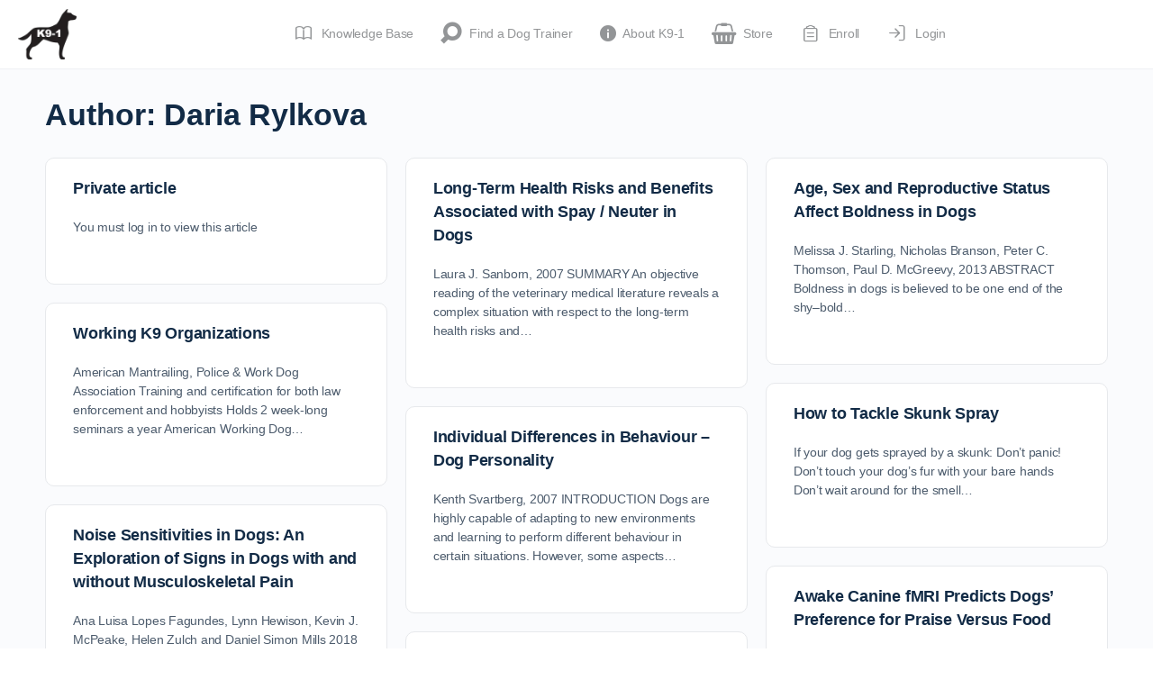

--- FILE ---
content_type: text/css
request_url: https://dogtraining.world/wp-content/plugins/buddyblog-pro/templates/buddyblog/buddyboss/assets/css/default.css?ver=1.4.3
body_size: -404
content:
#item-body .bbl-posts-list .entry-content-wrap {
	padding: 25px 30px 30px;
}

body.buddypress.bp-user #page #primary .bbl-posts-list .entry-header {
	display: block;
}

.single .bbl-posts-list .entry-meta {
	margin-bottom: 0;
}
.single .bbl-posts-list .entry-img {
	padding-top: 52.56%;
	margin: 0;
}
.bbl-posts-list .post-grid h2.entry-title {
	margin: 0;
}

.bblpro-form-wrapper {
	padding: 15px 20px;
	border-radius: 4px;
	border: 1px solid #e7e9ec;
	-webkit-transition: box-shadow linear .2s;
	transition: box-shadow linear .2s;
	background: #fff;
}

#buddypress .bblpro-form-wrapper .standard-form select {
	width: auto;
}

#buddypress .bblpro-form-wrapper .standard-form textarea {
	height: auto;
}

#buddypress .bblpro-form-wrapper .mce-toolbar .mce-menubtn button,
#buddypress .bblpro-form-wrapper .mce-toolbar .mce-menubtn button:focus,
#buddypress .bblpro-form-wrapper .mce-toolbar .mce-menubtn button:hover {
	padding: 2px 12px;
}

.buddypress .buddypress-wrap button i.mce-caret {
	position: absolute;
}

.bbl-field-description {
	color: #A3A5A9;
	font-size: 14px;
	margin: .5em 0;
}
/*shortcode form*/
.bbl-form-shortcode .bblpro-post-form {
	padding: 1em 0;
}

.bbl-form-shortcode .wp-switch-editor {
	border-radius: 0;
}

.bbl-form-shortcode input[type="text"],
.bbl-form-shortcode input[type="url"],
.bbl-form-shortcode textarea {
	width: 100%;
}



--- FILE ---
content_type: text/css
request_url: https://dogtraining.world/wp-content/plugins/ht-knowledge-base/css/hkb-style.css?ver=4.3.4
body_size: 5070
content:
#hkb .hkb-article-author:after,#hkb .hkb-article-related:after{content:"";display:table;clear:both}@keyframes hkbFadeIn{0%{opacity:0}100%{opacity:1}}:root{--hkb-main-bg-color: #fff;--hkb-main-page-color: #fff;--hkb-main-container-width: 1000px;--hkb-button-bg: var(--hkb-link-color);--hkb-button-bg-hover: var(--hkb-link-color-hover);--hkb-button-color: #fff;--hkb-button-radius: 4px;--hkb-search-button-bg: var(--hkb-link-color);--hkb-search-button-color: var(--hkb-button-color);--hkb-search-button-radius: var(--hkb-button-radius);--hkb-search-field-radius: 99px;--hkb-widget-bg: #f4f5f5;--hkb-widget-radius: 4px;--hkb-feedback-upvote-bg: #3f9142;--hkb-feedback-downvote-bg: #ba2525;--hkb-feedback-submit-bg: var(--hkb-link-color);--hkb-feedback-submit-color: var(--hkb-button-color);--hkb-feedback-submit-radius: var(--hkb-button-radius);--hkb-category-icon-size: 48px;--hkb-category-icon-stroke-width: 6px;--hkb-adminbar-height: 32px;--hkb-category-desc-color: rgba(0, 0, 0, .75);--hkb-compat-fixed-header: 0}.hkb-screen-reader-text{position:absolute;width:1px;height:1px;padding:0;margin:-1px;overflow:hidden;clip:rect(0, 0, 0, 0);border:0}html{scroll-behavior:smooth}@media screen and (prefers-reduced-motion: reduce){html{scroll-behavior:auto}}body.admin-bar #hkb .hkb-sticky{top:calc(var(--hkb-adminbar-height) + 15px)}#hkb{width:100%;font-size:1em;margin-top:var(--hkb-compat-fixed-header, 0)}#hkb a{color:var(--hkb-link-color)}#hkb a:hover{color:var(--hkb-link-color-hover)}#hkb *,#hkb *:before,#hkb *:after{box-sizing:border-box}#hkb ul li{background:none;list-style:none;text-indent:0}#hkb h1:before,#hkb h2:before,#hkb h3:before,#hkb h4:before,#hkb h5:before,#hkb h6:before{display:none}#hkb *{transition:none}#hkb .hkb-container{max-width:var(--hkb-main-container-width);margin:0 auto;padding:0 2em}#hkb .hkb-fullwcontainer{width:calc(100vw - 9px);position:relative;left:50%;right:50%;margin-left:-50vw;margin-right:-50vw}#hkb .hkb-mainpage-wrapper{background:var(--hkb-main-bg-color);padding:4em 0}@media screen and (min-width: 770px){#hkb .hkb-mainpage.hkb-mainpage--sidebarleft,#hkb .hkb-mainpage.hkb-mainpage--sidebarright{display:flex}#hkb .hkb-mainpage.hkb-mainpage--sidebarleft .hkb-mainpage__main,#hkb .hkb-mainpage.hkb-mainpage--sidebarright .hkb-mainpage__main{flex-grow:1}#hkb .hkb-mainpage.hkb-mainpage--sidebarleft .hkb-mainpage__sidebar,#hkb .hkb-mainpage.hkb-mainpage--sidebarright .hkb-mainpage__sidebar{width:28%;flex-shrink:0}#hkb .hkb-mainpage.hkb-mainpage--sidebarleft .hkb-mainpage__sidebar{order:-1;margin-right:2em}#hkb .hkb-mainpage.hkb-mainpage--sidebarright .hkb-mainpage__sidebar{margin-left:2em}}#hkb .hkb-mainpage .hkb-mainpage__sidebar{font-size:.95em;line-height:1.45}#hkb .hkb-sticky{position:sticky;top:15px}#hkb .hkb-archivetitle{font-size:1.3em;margin:0 0 2em;padding:0 0 1em;border-bottom:1px solid #e6e6e6}#hkb .hkb-archive{display:grid;grid-template-rows:1fr;gap:2em;margin:0 0 2em}@media screen and (min-width: 550px){#hkb .hkb-archive.hkb-archive--two-cols{grid-template-columns:repeat(2, 1fr)}}#hkb .hkb-archive.hkb-archive--three-cols{grid-template-columns:repeat(3, 1fr)}#hkb .hkb-archive.hkb-archive--four-cols{grid-template-columns:repeat(4, 1fr)}#hkb .hkb-uncatlist{margin:0 0 2em}#hkb .hkb-searchbox-wrapper{color:var(--hkb-header-text-color);padding:4em 0}#hkb .hkb-searchbox-wrapper[data-hkb-header-type=solid]{background:var(--hkb-header-style-bg)}#hkb .hkb-searchbox-wrapper[data-hkb-header-type=gradient]{background:linear-gradient(var(--hkb-header-style-graddir), var(--hkb-header-style-grad1), var(--hkb-header-style-grad2))}#hkb .hkb-searchbox-wrapper[data-hkb-header-type=image]{background-color:var(--hkb-header-style-bg);background-repeat:no-repeat;background-position:center center}#hkb .hkb-searchbox{max-width:620px}#hkb .hkb-searchbox.hkb-searchbox--center{margin-left:auto;margin-right:auto;text-align:center}#hkb .hkb-searchbox .hkb-searchbox__title{font-size:2em;margin:0 0 1em;color:var(--hkb-header-text-color)}#hkb .hkb-site-search{position:relative;display:flex;align-items:stretch;margin:0;padding:0}#hkb .hkb-site-search .hkb-site-search__field{background:#fff;border:none;flex-grow:1;margin:0 1em 0 0;padding:1.1em 1em 1.1em 44px;line-height:1;background-repeat:no-repeat;background-position:right 5px center;background-image:none;border-radius:var(--hkb-search-field-radius)}#hkb .hkb-site-search .hkb-site-search__field:focus{outline:none}#hkb .hkb-site-search .hkb-site-search__field::-moz-placeholder{color:#b3b3b3}#hkb .hkb-site-search .hkb-site-search__field::placeholder{color:#b3b3b3}#hkb .hkb-site-search .hkb-site-search__field.live-search-loading{background-image:url(../base/dist/img/loader.305a9a590e33ebdcf0ca.svg)}#hkb .hkb-site-search .hkb-site-search__button{display:none;background:var(--hkb-search-button-bg);color:var(--hkb-search-button-color);border-radius:var(--hkb-search-button-radius);min-width:120px;margin:0;padding-left:10px;padding-right:10px;text-align:center;line-height:1;border:none}#hkb .hkb-site-search .hkb-site-search__icon{position:absolute;left:14px;height:20px;width:20px;top:50%;margin-top:-10px}#hkb .hkb-site-search .hkb-site-search__icon path{fill:#1a1a1a}#hkb .hkb-subheader{padding:2em 0;color:var(--hkb-header-text-color)}#hkb .hkb-subheader[data-hkb-header-type=solid]{background:var(--hkb-header-style-bg)}#hkb .hkb-subheader[data-hkb-header-type=gradient]{background:linear-gradient(var(--hkb-header-style-graddir), var(--hkb-header-style-grad1), var(--hkb-header-style-grad2))}#hkb .hkb-subheader[data-hkb-header-type=image]{background-color:var(--hkb-header-style-bg);background-repeat:no-repeat;background-position:center center}#hkb .hkb-subheader a{color:var(--hkb-header-text-color)}@media screen and (min-width: 770px){#hkb .hkb-subheader>.hkb-container{display:flex;align-items:center}}@media screen and (max-width: 770px){#hkb .hkb-subheader .hkb-breadcrumbs-wrap{margin:1em 0 0}}@media screen and (min-width: 770px){#hkb .hkb-subheader .hkb-breadcrumbs-wrap{flex-grow:1;order:-1}}#hkb .hkb-subheader .hkb-site-search{width:340px;margin:0;padding:0}#hkb .hkb-subheader .hkb-site-search .hkb-site-search__field{margin:0 !important;font-size:1em}#hkb .hkb-subheader .hkb-site-search .hkb-site-search__button{display:none}#hkb .hkb-category{padding:0 0 1em;border-bottom:1px solid #e6e6e6}#hkb .hkb-category[data-hkb-cat-icon=true] .hkb-article-list{margin:0 0 0 calc(var(--hkb-category-icon-size) + 1.5em)}#hkb .hkb-category[data-hkb-cat-icon=true] .hkb-category__view-all{margin:1em 0 0 calc(var(--hkb-category-icon-size) + 1.5em)}#hkb .hkb-category .hkb-categoryhead{margin:0 0 1em}#hkb .hkb-category .hkb-article-list{font-size:1em;margin:0}#hkb .hkb-category .hkb-category__view-all{text-decoration:none;border:none}#hkb .hkb-category .hkb-category__view-all:hover{border:none}#hkb .hkb-category .hkb-category__view-all:focus{outline:none}#hkb .hkb-category .hkb-category__view-all{display:block;font-size:1em;position:relative;padding-left:24px;color:inherit;font-weight:normal;margin:1em 0 0 0}#hkb .hkb-category .hkb-category__view-all:hover{color:var(--hkb-link-color)}#hkb .hkb-category .hkb-category__view-all::before{content:url("data:image/svg+xml;charset=UTF-8, %3Csvg xmlns=%27http://www.w3.org/2000/svg%27 height=%2714%27 width=%2714%27 viewBox=%270 0 512 512%27 fill=%27%23666%27%3E%3Cpath d=%27M504 256a248 248 0 10-496 0 248 248 0 00496 0zm-448 0a200 200 0 11400 0 200 200 0 01-400 0zm72 20v-40c0-7 5-12 12-12h116v-67c0-11 13-16 21-8l99 99c4 4 4 12 0 17l-99 99c-8 7-21 2-21-9v-67H140c-7 0-12-5-12-12z%27/%3E%3C/svg%3E");display:block;height:14px;width:14px;position:absolute;top:2px;bottom:0;left:0}#hkb .hkb-categoryhead{display:flex}#hkb .hkb-categoryhead .hkb-categoryhead__icon{margin-right:1.5em}#hkb .hkb-categoryhead .hkb-categoryhead__icon img{max-width:var(--hkb-category-icon-size)}#hkb .hkb-categoryhead .hkb-categoryhead__icon svg{width:var(--hkb-category-icon-size);height:var(--hkb-category-icon-size)}#hkb .hkb-categoryhead .hkb-categoryhead__icon svg.hkbiconset{transform:scale(1.2)}#hkb .hkb-categoryhead .hkb-categoryhead__title{display:inline-block;font-size:1.15em;font-weight:bold;margin:0;padding:0}#hkb .hkb-categoryhead .hkb-categoryhead__title a{text-decoration:none;border:none}#hkb .hkb-categoryhead .hkb-categoryhead__title a:hover{border:none}#hkb .hkb-categoryhead .hkb-categoryhead__title a:focus{outline:none}#hkb .hkb-categoryhead .hkb-categoryhead__title a{color:inherit}#hkb .hkb-categoryhead .hkb-categoryhead__title a:hover{color:var(--hkb-link-color)}#hkb .hkb-categoryhead .hkb-categoryhead__count{display:inline-block;font-size:.8em;color:#999;margin-left:6px}#hkb .hkb-categoryhead .hkb-categoryhead__count:before{content:"("}#hkb .hkb-categoryhead .hkb-categoryhead__count:after{content:")"}#hkb .hkb-categoryhead .hkb-categoryhead__description{margin:.25em 0 0;font-size:.95em;line-height:1.45;color:var(--hkb-category-desc-color)}#hkb .hkb-subcats{padding:0 0 1em;border-bottom:1px solid #dfe4e6;display:grid;grid-template-rows:1fr;gap:2em;margin:2em 0 1em}@media screen and (min-width: 550px){#hkb .hkb-subcats.hkb-subcats--two-cols{grid-template-columns:repeat(2, 1fr)}}#hkb .hkb-subcats.hkb-subcats--three-cols{grid-template-columns:repeat(3, 1fr)}#hkb .hkb-subcats.hkb-subcats--four-cols{grid-template-columns:repeat(4, 1fr)}#hkb ul.hkb-article-list{list-style:none;padding:0;margin:0 0 1em}#hkb ul.hkb-article-list>li{position:relative;display:block;padding:0 0 0 24px;margin:0 0 .25em}#hkb ul.hkb-article-list>li:before{display:inline-block;position:absolute;top:2px;bottom:0;left:0;content:url("data:image/svg+xml;charset=UTF-8, %3Csvg xmlns=%27http://www.w3.org/2000/svg%27 height=%2716%27 width=%2716%27 viewBox=%270 0 384 512%27 fill=%27%23666%27%3E%3Cpath d=%27M288 248v28c0 6.6-5.4 12-12 12H108c-6.6 0-12-5.4-12-12v-28c0-6.6 5.4-12 12-12h168c6.6 0 12 5.4 12 12zm-12 72H108c-6.6 0-12 5.4-12 12v28c0 6.6 5.4 12 12 12h168c6.6 0 12-5.4 12-12v-28c0-6.6-5.4-12-12-12zm108-188.1V464c0 26.5-21.5 48-48 48H48c-26.5 0-48-21.5-48-48V48C0 21.5 21.5 0 48 0h204.1C264.8 0 277 5.1 286 14.1L369.9 98c9 8.9 14.1 21.2 14.1 33.9zm-128-80V128h76.1L256 51.9zM336 464V176H232c-13.3 0-24-10.7-24-24V48H48v416h288z%27/%3E%3C/svg%3E");height:16px;width:16px}#hkb ul.hkb-article-list>li:last-child{margin-bottom:0}#hkb ul.hkb-article-list a{text-decoration:none;border:none}#hkb ul.hkb-article-list a:hover{border:none}#hkb ul.hkb-article-list a:focus{outline:none}#hkb ul.hkb-article-list a{color:inherit;font-weight:normal}#hkb ul.hkb-article-list a:hover{color:var(--hkb-link-color)}#hkb .hkb-categoryheader{padding:0 0 1em;margin:0 0 1em;border-bottom:1px solid #e6e6e6;display:flex;align-items:center}#hkb .hkb-categoryheader .hkb-categoryheader__icon{margin-right:1.5em}#hkb .hkb-categoryheader .hkb-categoryheader__icon img{max-width:var(--hkb-category-icon-size)}#hkb .hkb-categoryheader .hkb-categoryheader__icon svg{width:var(--hkb-category-icon-size);height:var(--hkb-category-icon-size)}#hkb .hkb-categoryheader .hkb-categoryheader__icon svg.hkbiconset{transform:scale(1.2)}#hkb .hkb-categoryheader .hkb-categoryheader__title{margin:0;font-size:1.75em;line-height:1.25;font-weight:bold}#hkb .hkb-categoryheader .hkb-categoryheader__description{font-size:.95em;line-height:1.45;color:var(--hkb-category-desc-color);margin:.25em 0 0}#hkb .hkb-article-grid{margin:0 0 2em}#hkb .hkb-article{position:relative;margin:0 0 2em}#hkb .hkb-article .hkb-article__title{font-size:2.5em;font-weight:700;margin:0 0 1.5em}#hkb .hkb-articlepreview{padding:1.5em 0;border-bottom:1px solid #dfe4e6}#hkb .hkb-articlepreview:last-of-type{border-bottom:none}#hkb .hkb-articlepreview .hkb-articlepreview__title{font-size:1.2em;margin:0}#hkb .hkb-articlepreview .hkb-articlepreview__title,#hkb .hkb-articlepreview .hkb-articlepreview__title a{font-weight:600}#hkb .hkb-articlepreview .hkb-articlepreview__title a{text-decoration:none;border:none}#hkb .hkb-articlepreview .hkb-articlepreview__title a:hover{border:none}#hkb .hkb-articlepreview .hkb-articlepreview__title a:focus{outline:none}#hkb .hkb-articlepreview .hkb-articlepreview__title a{color:inherit}#hkb .hkb-articlepreview .hkb-articlepreview__title a:hover{color:var(--hkb-link-color)}#hkb .hkb-articlepreview .hkb-articlepreview__excerpt{display:block;font-size:.95em;line-height:1.45;margin-top:.45em;color:rgba(0,0,0,.7)}#hkb .hkb-article__content{margin:0 0 2em;padding:0}#hkb .hkb-article__content h1,#hkb .hkb-article__content h2,#hkb .hkb-article__content h3,#hkb .hkb-article__content h4,#hkb .hkb-article__content h5,#hkb .hkb-article__content h6{margin-top:1em;margin-bottom:1em}#hkb .hkb-article__content>ol,#hkb .hkb-article__content>ul{margin:0 0 2em 2em;padding:0}#hkb .hkb-article__content ul li{list-style:disc}#hkb .hkb-article__content pre{white-space:pre-wrap;word-wrap:break-word;text-align:justify}#hkb .hkb-article__links{margin:0 0 2em}#hkb .hkb-article__links a{text-decoration:none;border:none}#hkb .hkb-article__links a:hover{border:none}#hkb .hkb-article__links a:focus{outline:none}#hkb .hkb-article-tags a{border:none;margin-left:5px}#hkb .hkb-article-tags a:after{content:","}#hkb .hkb-article-tags a:last-child:after{content:""}#hkb .hkb-pagination{margin:0 0 2em}#hkb .hkb-pagination a{transition:all .1s ease-in-out;background:var(--hkb-widget-bg);color:inherit;display:inline-block;padding:.75em 1.5em;line-height:1;font-size:1em;outline:none;text-decoration:none;border-radius:var(--hkb-widget-radius)}#hkb .hkb-pagination .hkb-pagination__prev a::before{content:"<";margin:0 5px 0 0}#hkb .hkb-pagination .hkb-pagination__next a::after{content:">";margin:0 0 0 5px}#hkb .hkb-breadcrumbs{list-style:none;padding:0;margin:0;font-size:.9em}#hkb .hkb-breadcrumbs li{display:inline-block;margin:0}#hkb .hkb-breadcrumbs li:not(:first-child)::before{content:url("data:image/svg+xml;charset=UTF-8, %3Csvg xmlns=%27http://www.w3.org/2000/svg%27 height=%2712%27 width=%2712%27 viewBox=%270 0 16 16%27%3E%3Cpath fill=%27%23ccc%27 d=%27M6 13.4L4.6 12 8.6 8 4.6 4 6 2.6 11.4 8z%27/%3E%3C/svg%3E");height:12px;width:12px;display:inline-flex;margin:0 4px;position:relative;top:1px}#hkb .hkb-breadcrumbs li:last-child{display:none}#hkb .hkb-breadcrumbs a{text-decoration:none;border:none}#hkb .hkb-breadcrumbs a:hover{border:none}#hkb .hkb-breadcrumbs a:focus{outline:none}#hkb .hkb-breadcrumbs a{color:var(--hkb-header-text-color)}#hkb .hkb-breadcrumbs a:hover{color:var(--hkb-header-text-color);text-decoration:underline}#hkb .hkb-article-related{font-size:.95em;margin:0 0 2em}#hkb .hkb-article-related .hkb-article-related__title{font-size:1.2em;margin:0 0 .75em}#hkb .hkb-article-related .hkb-article-list li{padding-right:85px}#hkb .hkb-article-related .hkb-article-list a:hover{color:var(--hkb-link-color)}#hkb .hkb-article-author{font-size:.95em;border-bottom:1px solid #dfe4e6;padding:0 0 2em;margin:0 0 2em}#hkb .hkb-article-author .hkb-article-author__title{font-size:1.2em;margin:0 0 1em}#hkb .hkb-article-author .hkb-article-author__avatar{float:left;margin:0 35px 0 0}#hkb .hkb-article-author .hkb-article-author__name{font-size:1em;margin:0 0 .5em;display:block}#hkb .hkb-article-author .hkb-article-author__name a{text-decoration:none;border:none}#hkb .hkb-article-author .hkb-article-author__name a:hover{border:none}#hkb .hkb-article-author .hkb-article-author__name a:focus{outline:none}#hkb .hkb-article-author .hkb-article-author__bio{margin:0 0 0 105px}#hkb .hkb-article-attachments{margin:0 0 2em}#hkb .hkb-article-attachments .hkb-article-attachments__title{font-size:18px;margin:0 0 .6em;padding:0}#hkb .hkb-article-attachments .hkb-article-attachments__list{list-style:none;margin:0;padding:0}#hkb .hkb-article-attachments .hkb-article-attachments__item a{text-decoration:none;border:none}#hkb .hkb-article-attachments .hkb-article-attachments__item a:hover{border:none}#hkb .hkb-article-attachments .hkb-article-attachments__item a:focus{outline:none}#hkb .hkb-article-attachments .hkb-article-attachments__item a{color:inherit}#hkb .hkb-article-attachments .hkb-article-attachments__item a[href$=".pdf"],#hkb .hkb-article-attachments .hkb-article-attachments__item a[href$=".doc"],#hkb .hkb-article-attachments .hkb-article-attachments__item a[href$=".docx"],#hkb .hkb-article-attachments .hkb-article-attachments__item a[href$=".ppt"],#hkb .hkb-article-attachments .hkb-article-attachments__item a[href$=".pptx"],#hkb .hkb-article-attachments .hkb-article-attachments__item a[href$=".pps"],#hkb .hkb-article-attachments .hkb-article-attachments__item a[href$=".ppsx"],#hkb .hkb-article-attachments .hkb-article-attachments__item a[href$=".mp4"],#hkb .hkb-article-attachments .hkb-article-attachments__item a[href$=".m4v"],#hkb .hkb-article-attachments .hkb-article-attachments__item a[href$=".mov"],#hkb .hkb-article-attachments .hkb-article-attachments__item a[href$=".wmv"],#hkb .hkb-article-attachments .hkb-article-attachments__item a[href$=".avi"],#hkb .hkb-article-attachments .hkb-article-attachments__item a[href$=".mpg"],#hkb .hkb-article-attachments .hkb-article-attachments__item a[href$=".ogv"],#hkb .hkb-article-attachments .hkb-article-attachments__item a[href$=".3gp"],#hkb .hkb-article-attachments .hkb-article-attachments__item a[href$=".3g2"],#hkb .hkb-article-attachments .hkb-article-attachments__item a[href$=".mp3"],#hkb .hkb-article-attachments .hkb-article-attachments__item a[href$=".m4a"],#hkb .hkb-article-attachments .hkb-article-attachments__item a[href$=".ogg"],#hkb .hkb-article-attachments .hkb-article-attachments__item a[href$=".wav"],#hkb .hkb-article-attachments .hkb-article-attachments__item a[href$=".jpg"],#hkb .hkb-article-attachments .hkb-article-attachments__item a[href$=".jpeg"],#hkb .hkb-article-attachments .hkb-article-attachments__item a[href$=".png"],#hkb .hkb-article-attachments .hkb-article-attachments__item a[href$=".gif"],#hkb .hkb-article-attachments .hkb-article-attachments__item a[href$=".js"],#hkb .hkb-article-attachments .hkb-article-attachments__item a[href$=".css"],#hkb .hkb-article-attachments .hkb-article-attachments__item a[href$=".html"],#hkb .hkb-article-attachments .hkb-article-attachments__item a[href$=".php"],#hkb .hkb-article-attachments .hkb-article-attachments__item a[href$=".zip"],#hkb .hkb-article-attachments .hkb-article-attachments__item a[href$=".rar"]{position:relative;padding-left:20px}#hkb .hkb-article-attachments .hkb-article-attachments__item a[href$=".pdf"]:before,#hkb .hkb-article-attachments .hkb-article-attachments__item a[href$=".doc"]:before,#hkb .hkb-article-attachments .hkb-article-attachments__item a[href$=".docx"]:before,#hkb .hkb-article-attachments .hkb-article-attachments__item a[href$=".ppt"]:before,#hkb .hkb-article-attachments .hkb-article-attachments__item a[href$=".pptx"]:before,#hkb .hkb-article-attachments .hkb-article-attachments__item a[href$=".pps"]:before,#hkb .hkb-article-attachments .hkb-article-attachments__item a[href$=".ppsx"]:before,#hkb .hkb-article-attachments .hkb-article-attachments__item a[href$=".mp4"]:before,#hkb .hkb-article-attachments .hkb-article-attachments__item a[href$=".m4v"]:before,#hkb .hkb-article-attachments .hkb-article-attachments__item a[href$=".mov"]:before,#hkb .hkb-article-attachments .hkb-article-attachments__item a[href$=".wmv"]:before,#hkb .hkb-article-attachments .hkb-article-attachments__item a[href$=".avi"]:before,#hkb .hkb-article-attachments .hkb-article-attachments__item a[href$=".mpg"]:before,#hkb .hkb-article-attachments .hkb-article-attachments__item a[href$=".ogv"]:before,#hkb .hkb-article-attachments .hkb-article-attachments__item a[href$=".3gp"]:before,#hkb .hkb-article-attachments .hkb-article-attachments__item a[href$=".3g2"]:before,#hkb .hkb-article-attachments .hkb-article-attachments__item a[href$=".mp3"]:before,#hkb .hkb-article-attachments .hkb-article-attachments__item a[href$=".m4a"]:before,#hkb .hkb-article-attachments .hkb-article-attachments__item a[href$=".ogg"]:before,#hkb .hkb-article-attachments .hkb-article-attachments__item a[href$=".wav"]:before,#hkb .hkb-article-attachments .hkb-article-attachments__item a[href$=".jpg"]:before,#hkb .hkb-article-attachments .hkb-article-attachments__item a[href$=".jpeg"]:before,#hkb .hkb-article-attachments .hkb-article-attachments__item a[href$=".png"]:before,#hkb .hkb-article-attachments .hkb-article-attachments__item a[href$=".gif"]:before,#hkb .hkb-article-attachments .hkb-article-attachments__item a[href$=".js"]:before,#hkb .hkb-article-attachments .hkb-article-attachments__item a[href$=".css"]:before,#hkb .hkb-article-attachments .hkb-article-attachments__item a[href$=".html"]:before,#hkb .hkb-article-attachments .hkb-article-attachments__item a[href$=".php"]:before,#hkb .hkb-article-attachments .hkb-article-attachments__item a[href$=".zip"]:before,#hkb .hkb-article-attachments .hkb-article-attachments__item a[href$=".rar"]:before{display:block;height:16px;width:16px;position:absolute;top:0;bottom:0;left:0}#hkb .hkb-article-attachments .hkb-article-attachments__item a[href$=".pdf"]:before{content:url("data:image/svg+xml;charset=UTF-8, %3Csvg xmlns=%27http://www.w3.org/2000/svg%27 height=%2716%27 width=%2716%27 viewBox=%270 0 384 512%27 fill=%27%23666%27%3E%3Cpath d=%27M370 98l-84-84c-9-9-21-14-34-14H48C22 0 0 22 0 48v416c0 27 22 48 48 48h288c27 0 48-21 48-48V132c0-13-5-25-14-34zm-38 30h-76V52l76 76zM48 464V48h160v104c0 13 11 24 24 24h104v288H48zm250-144c-12-12-47-8-64-6a87 87 0 01-37-46c4-17 10-41 5-56-4-27-37-24-42-6-5 16-1 38 7 67-10 24-25 56-36 74-20 10-47 26-51 46-3 16 26 56 77-31 22-7 46-16 68-20 19 10 41 17 56 17 25 0 28-28 17-39zm-198 78c5-14 25-29 30-35-18 30-30 36-30 35zm82-190c7 0 6 32 1 40-4-14-4-40-1-40zm-25 136c10-17 18-37 25-55 8 16 19 28 30 36-21 4-39 13-55 19zm132-5s-5 6-37-8c35-2 40 6 37 8z%27/%3E%3C/svg%3E")}#hkb .hkb-article-attachments .hkb-article-attachments__item a[href$=".doc"]:before,#hkb .hkb-article-attachments .hkb-article-attachments__item a[href$=".docx"]:before{content:url("data:image/svg+xml;charset=UTF-8, %3Csvg xmlns=%27http://www.w3.org/2000/svg%27 height=%2716%27 width=%2716%27 viewBox=%270 0 384 512%27 fill=%27%23666%27%3E%3Cpath d=%27M370 98l-84-84c-9-9-21-14-34-14H48C22 0 0 22 0 48v416c0 27 22 48 48 48h288c27 0 48-21 48-48V132c0-13-5-25-14-34zm-38 30h-76V52l76 76zM48 464V48h160v104c0 13 11 24 24 24h104v288H48zm220-208c-6 0-10 4-12 10l-21 103v-4l-24-100c-1-5-6-9-12-9h-13c-5 0-10 4-12 9-24 99-24 96-24 104l-1-4-19-99c-1-6-6-10-12-10h-17c-7 0-13 7-11 15l33 136c1 5 6 9 12 9h25c5 0 10-4 11-9l18-72 3-17 3 17 18 72c1 5 6 9 12 9h24c6 0 11-4 12-9l35-136c1-8-4-15-12-15h-16z%27/%3E%3C/svg%3E")}#hkb .hkb-article-attachments .hkb-article-attachments__item a[href$=".ppt"]:before,#hkb .hkb-article-attachments .hkb-article-attachments__item a[href$=".pptx"]:before,#hkb .hkb-article-attachments .hkb-article-attachments__item a[href$=".pps"]:before,#hkb .hkb-article-attachments .hkb-article-attachments__item a[href$=".ppsx"]:before{content:url("data:image/svg+xml;charset=UTF-8, %3Csvg xmlns=%27http://www.w3.org/2000/svg%27 height=%2716%27 width=%2716%27 viewBox=%270 0 384 512%27 fill=%27%23666%27%3E%3Cpath d=%27M370 98l-84-84c-9-9-21-14-34-14H48C22 0 0 22 0 48v416c0 27 22 48 48 48h288c27 0 48-21 48-48V132c0-13-5-25-14-34zm-38 30h-76V52l76 76zM48 464V48h160v104c0 13 11 24 24 24h104v288H48zm72-60V236c0-7 5-12 12-12h69c37 0 63 27 63 66 0 75-69 67-95 67v47c0 7-6 12-12 12h-25c-7 0-12-5-12-12zm49-87h23c7 0 13-3 18-8 8-9 8-28 0-37-4-5-10-7-18-7h-24v52z%27/%3E%3C/svg%3E")}#hkb .hkb-article-attachments .hkb-article-attachments__item a[href$=".mp4"]:before,#hkb .hkb-article-attachments .hkb-article-attachments__item a[href$=".m4v"]:before,#hkb .hkb-article-attachments .hkb-article-attachments__item a[href$=".mov"]:before,#hkb .hkb-article-attachments .hkb-article-attachments__item a[href$=".wmv"]:before,#hkb .hkb-article-attachments .hkb-article-attachments__item a[href$=".avi"]:before,#hkb .hkb-article-attachments .hkb-article-attachments__item a[href$=".mpg"]:before,#hkb .hkb-article-attachments .hkb-article-attachments__item a[href$=".ogv"]:before,#hkb .hkb-article-attachments .hkb-article-attachments__item a[href$=".3gp"]:before,#hkb .hkb-article-attachments .hkb-article-attachments__item a[href$=".3g2"]:before{content:url("data:image/svg+xml;charset=UTF-8, %3Csvg xmlns=%27http://www.w3.org/2000/svg%27 height=%2716%27 width=%2716%27 viewBox=%270 0 384 512%27 fill=%27%23666%27%3E%3Cpath d=%27M370 98l-84-84a48 48 0 00-34-14H48C21 0 0 21 0 48v416c0 27 21 48 48 48h288c27 0 48-21 48-48V132a48 48 0 00-14-34zm-38 30h-76V52l76 76zM48 464V48h160v104c0 13 11 24 24 24h104v288H48zm229-211l-53 52v-37c0-11-9-20-20-20H100c-11 0-20 9-20 20v104c0 11 9 20 20 20h104c11 0 20-9 20-20v-37l53 52c10 10 27 3 27-11V264c0-14-17-21-27-11z%27/%3E%3C/svg%3E")}#hkb .hkb-article-attachments .hkb-article-attachments__item a[href$=".mp3"]:before,#hkb .hkb-article-attachments .hkb-article-attachments__item a[href$=".m4a"]:before,#hkb .hkb-article-attachments .hkb-article-attachments__item a[href$=".ogg"]:before,#hkb .hkb-article-attachments .hkb-article-attachments__item a[href$=".wav"]:before{content:url("data:image/svg+xml;charset=UTF-8, %3Csvg xmlns=%27http://www.w3.org/2000/svg%27 height=%2716%27 width=%2716%27 viewBox=%270 0 384 512%27 fill=%27%23666%27%3E%3Cpath d=%27M370 98l-84-84a48 48 0 00-34-14H48C21 0 0 21 0 48v416c0 27 21 48 48 48h288c27 0 48-21 48-48V132a48 48 0 00-14-34zm-38 30h-76V52l76 76zM48 464V48h160v104c0 13 11 24 24 24h104v288H48zm144-76c0 11-13 16-20 8l-36-36h-28c-7 0-12-5-12-12v-56c0-6 5-12 12-12h28l36-36c7-8 20-3 20 8v136zm41-47c9-9 9-24 0-34-22-22 12-56 35-33 27 28 27 72 0 100-22 23-57-10-35-33z%27/%3E%3C/svg%3E")}#hkb .hkb-article-attachments .hkb-article-attachments__item a[href$=".jpg"]:before,#hkb .hkb-article-attachments .hkb-article-attachments__item a[href$=".jpeg"]:before,#hkb .hkb-article-attachments .hkb-article-attachments__item a[href$=".png"]:before,#hkb .hkb-article-attachments .hkb-article-attachments__item a[href$=".gif"]:before{content:url("data:image/svg+xml;charset=UTF-8, %3Csvg xmlns=%27http://www.w3.org/2000/svg%27 height=%2716%27 width=%2716%27 viewBox=%270 0 384 512%27 fill=%27%23666%27%3E%3Cpath d=%27M370 98l-84-84c-9-9-21-14-34-14H48C22 0 0 22 0 48v416c0 27 22 48 48 48h288c27 0 48-21 48-48V132c0-13-5-25-14-34zm-38 30h-76V52l76 76zM48 464V48h160v104c0 13 11 24 24 24h104v288H48zm32-48h224V288l-23-23c-5-5-13-5-17 0l-88 87-39-39c-5-5-13-5-17 0l-40 39v64zm48-240a48 48 0 100 96 48 48 0 000-96z%27/%3E%3C/svg%3E")}#hkb .hkb-article-attachments .hkb-article-attachments__item a[href$=".js"]:before,#hkb .hkb-article-attachments .hkb-article-attachments__item a[href$=".css"]:before,#hkb .hkb-article-attachments .hkb-article-attachments__item a[href$=".html"]:before,#hkb .hkb-article-attachments .hkb-article-attachments__item a[href$=".php"]:before{content:url("data:image/svg+xml;charset=UTF-8, %3Csvg xmlns=%27http://www.w3.org/2000/svg%27 height=%2716%27 width=%2716%27 viewBox=%270 0 384 512%27 fill=%27%23666%27%3E%3Cpath d=%27M150 349l-33-29 33-29c3-3 4-9 1-12h-1l-17-19c-3-4-9-4-12 0l-58 54c-4 3-4 9 0 12l58 55 6 2 6-3 17-18c4-4 3-10 0-13zM370 98l-84-84c-9-9-21-14-34-14H48C22 0 0 22 0 48v416c0 27 22 48 48 48h288c27 0 48-21 48-48V132c0-13-5-25-14-34zM256 52l76 76h-76zm80 412H48V48h160v104c0 13 11 24 24 24h104zM210 214c-5-1-10 1-11 6l-55 188c-1 5 1 10 6 11l24 7c5 2 10-1 11-6l55-188c1-5-1-10-6-11zm24 77l33 29-33 29c-3 3-4 9-1 12h1l17 19c3 4 9 4 12 0l58-54c4-3 4-9 0-12l-58-55c-3-3-9-3-12 1l-17 18c-4 4-3 10 0 13z%27/%3E%3C/svg%3E")}#hkb .hkb-article-attachments .hkb-article-attachments__item a[href$=".zip"]:before,#hkb .hkb-article-attachments .hkb-article-attachments__item a[href$=".rar"]:before{content:url("data:image/svg+xml;charset=UTF-8, %3Csvg xmlns=%27http://www.w3.org/2000/svg%27 height=%2716%27 width=%2716%27 viewBox=%270 0 384 512%27 fill=%27%23666%27%3E%3Cpath d=%27M128 160v32h32v-32zm64-96h-32v32h32zm-64 32v32h32V96zm64 32h-32v32h32zm178-30l-84-84c-9-9-21-14-34-14H48C22 0 0 22 0 48v416c0 27 22 48 48 48h288c27 0 48-21 48-48V132c0-13-5-25-14-34zM256 52l76 76h-76zm80 412H48V48h80v16h32V48h48v104c0 13 11 24 24 24h104zM194 266c-1-6-6-10-12-10h-22v-32h-32v32l-19 97a52 52 0 10103 0zm-34 124c-18 0-32-12-32-27s14-27 32-27 33 12 33 27-15 27-33 27zm32-198h-32v32h32z%27/%3E%3C/svg%3E")}#hkb .ht-voting .ht-voting-links{display:flex;justify-content:center}#hkb .ht-voting .ht-voting-links .ht-voting-upvote,#hkb .ht-voting .ht-voting-links .ht-voting-downvote{display:flex;align-items:center;margin:0 1em;color:inherit;text-decoration:none}#hkb .ht-voting .ht-voting-links .ht-voting-upvote .ht-voting-upvote-icon,#hkb .ht-voting .ht-voting-links .ht-voting-upvote .ht-voting-downvote-icon,#hkb .ht-voting .ht-voting-links .ht-voting-downvote .ht-voting-upvote-icon,#hkb .ht-voting .ht-voting-links .ht-voting-downvote .ht-voting-downvote-icon{display:flex;align-items:center;background:#ccc;color:#fff;text-decoration:none;border-radius:99%;padding:.75em;transition:background .15s ease-in-out,color .15s ease-in-out}#hkb .ht-voting .ht-voting-links .ht-voting-upvote .ht-voting-upvote-icon svg,#hkb .ht-voting .ht-voting-links .ht-voting-upvote .ht-voting-downvote-icon svg,#hkb .ht-voting .ht-voting-links .ht-voting-downvote .ht-voting-upvote-icon svg,#hkb .ht-voting .ht-voting-links .ht-voting-downvote .ht-voting-downvote-icon svg{height:24px;width:24px}#hkb .ht-voting .ht-voting-links .ht-voting-upvote .ht-voting-upvote-label,#hkb .ht-voting .ht-voting-links .ht-voting-upvote .ht-voting-downvote-label,#hkb .ht-voting .ht-voting-links .ht-voting-downvote .ht-voting-upvote-label,#hkb .ht-voting .ht-voting-links .ht-voting-downvote .ht-voting-downvote-label{margin-left:.5em;font-size:1em;line-height:1;color:inherit}#hkb .ht-voting .ht-voting-links .ht-voting-upvote:hover .ht-voting-upvote-icon,#hkb .ht-voting .ht-voting-links .ht-voting-upvote.active .ht-voting-upvote-icon{background:var(--hkb-feedback-upvote-bg)}#hkb .ht-voting .ht-voting-links .ht-voting-upvote:hover .ht-voting-upvote-icon svg g,#hkb .ht-voting .ht-voting-links .ht-voting-upvote.active .ht-voting-upvote-icon svg g{stroke:#fff}#hkb .ht-voting .ht-voting-links .ht-voting-upvote:hover .ht-voting-upvote-label,#hkb .ht-voting .ht-voting-links .ht-voting-upvote.active .ht-voting-upvote-label{color:var(--hkb-feedback-upvote-bg)}#hkb .ht-voting .ht-voting-links .ht-voting-downvote:hover .ht-voting-downvote-icon,#hkb .ht-voting .ht-voting-links .ht-voting-downvote.active .ht-voting-downvote-icon{background:var(--hkb-feedback-downvote-bg)}#hkb .ht-voting .ht-voting-links .ht-voting-downvote:hover .ht-voting-downvote-icon svg g,#hkb .ht-voting .ht-voting-links .ht-voting-downvote.active .ht-voting-downvote-icon svg g{stroke:#fff}#hkb .ht-voting .ht-voting-links .ht-voting-downvote:hover .ht-voting-downvote-label,#hkb .ht-voting .ht-voting-links .ht-voting-downvote.active .ht-voting-downvote-label{color:var(--hkb-feedback-downvote-bg)}#hkb .ht-voting .ht-voting-login-required{background-color:red;color:#fff;margin:2px;padding:2px}#hkb .ht-voting br{display:none}#hkb .ht-voting-comment{margin:2em auto 0;max-width:600px;text-align:right}#hkb .ht-voting-comment .ht-voting-comment__textarea{background:#fff;margin:0 0 1em;width:100%}#hkb .ht-voting-comment .ht-voting-comment__submit{background:var(--hkb-feedback-submit-bg);color:var(--hkb-feedback-submit-color);border-radius:var(--hkb-feedback-submit-radius)}#hkb .ht-voting-thanks{margin:1em 0;padding:1em;text-align:center;background:#f0f9ff;border-radius:4px;font-weight:500}#hkb .hkb-feedback{border-top:1px solid #dfe4e6;border-bottom:1px solid #dfe4e6;padding:2em 0;margin:0 0 2em;text-align:center}#hkb .hkb-feedback .hkb-feedback__title{font-size:1em;margin:0 0 1em;padding:0}#hkb .widget{background:var(--hkb-widget-bg);padding:2em;margin:0 0 2em;border-radius:var(--hkb-widget-radius)}#hkb .widget .widget-title{font-weight:600;font-size:1.2em;margin:0 0 1em;border:none;padding:0}#hkb .widget a{color:inherit;text-decoration:none}#hkb .widget a:hover{color:var(--hkb-link-color-hover)}#hkb .widget ul{margin:0;padding:0}#hkb .hkb_widget_articles ul,#hkb .hkb_widget_categories ul,#hkb .hkb_widget_authors ul{list-style:none;margin:0;padding:0;line-height:unset}#hkb .hkb_widget_articles ul.children,#hkb .hkb_widget_categories ul.children,#hkb .hkb_widget_authors ul.children{margin:1em 0 1em 1em}#hkb .hkb_widget_articles ul li,#hkb .hkb_widget_categories ul li,#hkb .hkb_widget_authors ul li{margin:0 0 .5em;line-height:unset}#hkb .hkb_widget_articles li{position:relative;padding:0 0 0 25px}#hkb .hkb_widget_articles li:before{content:url("data:image/svg+xml;charset=UTF-8, %3Csvg xmlns=%27http://www.w3.org/2000/svg%27 height=%2716%27 width=%2716%27 viewBox=%270 0 384 512%27 fill=%27%23666%27%3E%3Cpath d=%27M288 248v28c0 6.6-5.4 12-12 12H108c-6.6 0-12-5.4-12-12v-28c0-6.6 5.4-12 12-12h168c6.6 0 12 5.4 12 12zm-12 72H108c-6.6 0-12 5.4-12 12v28c0 6.6 5.4 12 12 12h168c6.6 0 12-5.4 12-12v-28c0-6.6-5.4-12-12-12zm108-188.1V464c0 26.5-21.5 48-48 48H48c-26.5 0-48-21.5-48-48V48C0 21.5 21.5 0 48 0h204.1C264.8 0 277 5.1 286 14.1L369.9 98c9 8.9 14.1 21.2 14.1 33.9zm-128-80V128h76.1L256 51.9zM336 464V176H232c-13.3 0-24-10.7-24-24V48H48v416h288z%27/%3E%3C/svg%3E");position:absolute;top:4px;bottom:0;left:0}#hkb .hkb_widget_categories ul>li{position:relative;margin:0 0 .5em}#hkb .hkb_widget_categories ul>li span{position:absolute;right:0}#hkb .hkb_widget_authors .hkb-widget-author__avatar{float:left;margin:0 15px 0 0}#hkb .hkb_widget_authors .hkb-widget-author__avatar a{display:block;line-height:1}#hkb .hkb_widget_authors .hkb-widget-author__postcount{font-size:.9em}#hkb .hkb_widget_exit .hkb_widget_exit__content{margin:0 0 1em}#hkb .hkb_widget_exit .hkb_widget_exit__btn{background:var(--hkb-search-button-bg);color:var(--hkb-search-button-color);border-radius:var(--hkb-search-button-radius);display:inline-block;text-decoration:none;font-size:1em;padding:12px 18px;line-height:1}#hkb .hkb_widget_exit .hkb_widget_exit__btn:hover{color:var(--hkb-search-button-color)}#hkb .hkb_widget_toc ol{list-style:none;margin:0;padding:0}#hkb .hkb_widget_toc ol li{margin:0 0 .5em}#hkb .hkb_widget_toc ol li:last-child{margin-bottom:0}#hkb .hkb_widget_toc ol li.active>a{transition:background,.15s,ease-in-out;color:#fff;background:var(--hkb-link-color)}#hkb .hkb_widget_toc ol li.active>a:hover{background:var(--hkb-link-color);color:#fff}#hkb .hkb_widget_toc ol li a{border-radius:4px;display:block;color:inherit;padding:.5em;text-decoration:none}#hkb .hkb_widget_toc ol li a:hover{background:#e7e9e9;color:inherit}#hkb .hkb_widget_toc ol li ol{transition:all,.25s,ease-in-out;margin:.5em 0 0 1em}#hkb .hkb-sticky .hkb_widget_toc ol li.active ol{display:block;opacity:1;visibility:visible}#hkb .hkb-sticky .hkb_widget_toc ol li ol{display:none;animation:hkbFadeIn ease .25s;opacity:0;visibility:hidden}#hkb .hkbiconsvg-stroke{stroke-width:var(--hkb-category-icon-stroke-width);fill:none}#hkb-jquery-live-search{background:#fff;padding:0;max-height:400px;overflow:auto;position:absolute;z-index:999999;border:1px solid #e6e6e6;border-width:0 1px 1px 1px;box-shadow:5px 5px 5px rgba(0,0,0,.3);margin-top:4px;border-radius:4px}#hkb-jquery-live-search::-webkit-scrollbar{width:8px}#hkb-jquery-live-search::-webkit-scrollbar-track{background:rgba(0,0,0,.1);border-radius:10px;margin:2px}#hkb-jquery-live-search::-webkit-scrollbar-thumb{background:rgba(0,0,0,.1);border-radius:10px}#hkb-jquery-live-search::-webkit-scrollbar-thumb:hover{background:rgba(0,0,0,.15)}#hkb.hkb-searchresults{list-style:none;margin:0;padding:0}#hkb.hkb-searchresults>li{position:relative;padding:0 1em;margin:0}#hkb.hkb-searchresults>li:hover,#hkb.hkb-searchresults>li.hkb-searchresults__current{background:#f7f7f7}#hkb.hkb-searchresults>li:nth-last-child(2) a{padding-bottom:1em}#hkb.hkb-searchresults>li.hkb-searchresults__article{padding-left:35px}#hkb.hkb-searchresults>li.hkb-searchresults__article a:before{line-height:1;position:absolute;left:10px;top:10px;content:url("data:image/svg+xml;charset=UTF-8, %3Csvg xmlns=%27http://www.w3.org/2000/svg%27 height=%2716%27 width=%2716%27 viewBox=%270 0 384 512%27 fill=%27%23666%27%3E%3Cpath d=%27M288 248v28c0 6.6-5.4 12-12 12H108c-6.6 0-12-5.4-12-12v-28c0-6.6 5.4-12 12-12h168c6.6 0 12 5.4 12 12zm-12 72H108c-6.6 0-12 5.4-12 12v28c0 6.6 5.4 12 12 12h168c6.6 0 12-5.4 12-12v-28c0-6.6-5.4-12-12-12zm108-188.1V464c0 26.5-21.5 48-48 48H48c-26.5 0-48-21.5-48-48V48C0 21.5 21.5 0 48 0h204.1C264.8 0 277 5.1 286 14.1L369.9 98c9 8.9 14.1 21.2 14.1 33.9zm-128-80V128h76.1L256 51.9zM336 464V176H232c-13.3 0-24-10.7-24-24V48H48v416h288z%27/%3E%3C/svg%3E")}#hkb.hkb-searchresults>li.hkb-searchresults__showall,#hkb.hkb-searchresults>li.hkb-searchresults__noresults{background:#f7f7f7;text-align:center;font-size:.9em}#hkb.hkb-searchresults>li.hkb-searchresults__showall a,#hkb.hkb-searchresults>li.hkb-searchresults__showall span,#hkb.hkb-searchresults>li.hkb-searchresults__noresults a,#hkb.hkb-searchresults>li.hkb-searchresults__noresults span{display:block;padding:.5em}#hkb.hkb-searchresults>li a{text-decoration:none;border:none}#hkb.hkb-searchresults>li a:hover{border:none}#hkb.hkb-searchresults>li a:focus{outline:none}#hkb.hkb-searchresults>li a{padding:.5em 0;display:block;color:inherit;text-decoration:none}#hkb.hkb-searchresults>li .hkb-searchresults__title,#hkb.hkb-searchresults>li .hkb-searchresults__excerpt{display:block}#hkb.hkb-searchresults>li .hkb-searchresults__title{font-weight:600;line-height:1.35}#hkb.hkb-searchresults>li .hkb-searchresults__excerpt{margin:.25em 0 0;font-size:.9em;line-height:1.4}#hkb.hkb-searchresults>li .hkb-searchresults__excerpt span.highlight{background-color:#ff0}#hkb+footer,#hkb~footer{clear:both;position:relative;width:100%;margin-left:0;margin-right:0}
